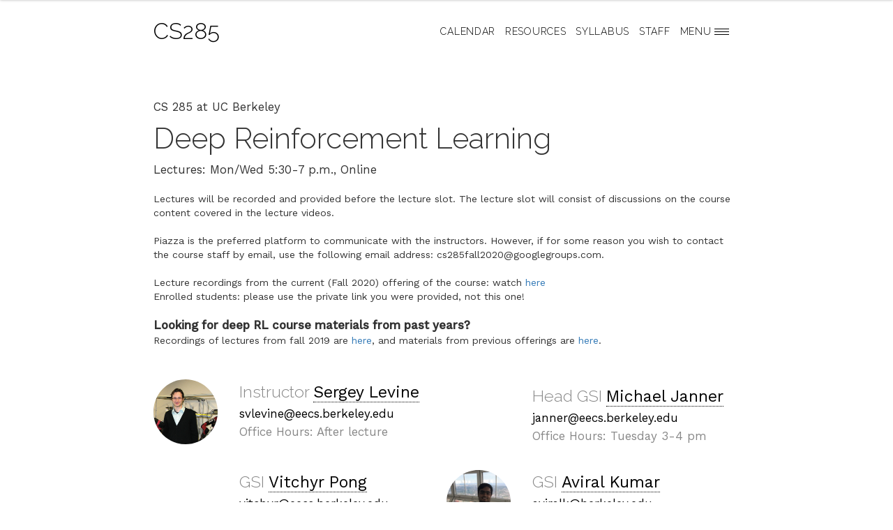

--- FILE ---
content_type: text/html
request_url: http://rail.eecs.berkeley.edu/deeprlcourse-fa20/
body_size: 4867
content:

<!--
redirect_from: /
Course Website Design
@author Alvin Wan
@site alvinwan.com
@license MIT
-->

<html lang="en">
    <head>
        <meta charset="UTF-8">
        <title>CS 285 </title>
        <meta name="viewport" content="width=device-width, initial-scale=1">
        <script src="https://code.jquery.com/jquery-2.2.4.min.js" integrity="sha256-BbhdlvQf/xTY9gja0Dq3HiwQF8LaCRTXxZKRutelT44=" crossorigin="anonymous"></script>
        <link href="https://fonts.googleapis.com/css?family=Nothing+You+Could+Do|Raleway:300|Work+Sans:400,500" rel="stylesheet">
        <link rel="stylesheet" href="http://maxcdn.bootstrapcdn.com/font-awesome/4.6.0/css/font-awesome.min.css">
        <link rel="stylesheet" href="https://maxcdn.bootstrapcdn.com/bootstrap/3.3.6/css/bootstrap.min.css" integrity="sha384-1q8mTJOASx8j1Au+a5WDVnPi2lkFfwwEAa8hDDdjZlpLegxhjVME1fgjWPGmkzs7" crossorigin="anonymous">
        <script src="//cdn.jsdelivr.net/jquery.marquee/1.4.0/jquery.marquee.min.js" type="text/javascript"></script>

        <link href="/deeprlcourse-fa20/css/style.min.css" rel="stylesheet">
        <script src="/deeprlcourse-fa20/js/script.min.js"></script>
        
        
    </head>
    <body>
        
<header class="wrap-container">
    <div class="wrap">
        <h1 class="header-title col-md-3 col-xs-3"><a href="/deeprlcourse-fa20/">CS285</a></h1>
        <nav class="col-md-9 col-xs-9">
            <ul class="hidden-sm hidden-xs">
                <li><a href="/deeprlcourse-fa20/calendar">Calendar</a></li>
                <li><a href="/deeprlcourse-fa20/resources">Resources</a></li>
                <li><a href="/deeprlcourse-fa20/syllabus">Syllabus</a></li>
                <li><a href="/deeprlcourse-fa20/staff">Staff</a></li>
                <li><a class="menu">Menu
                    <span class="bars">
                        <span class="bar"></span>
                        <span class="bar"></span>
                        <span class="bar"></span>
                    </span>
                </a></li>
            </ul>
            <ul class="hidden-xs hidden-md hidden-lg">
                <li><a href="/deeprlcourse-fa20/calendar">Calendar</a></li>
                <li><a href="/deeprlcourse-fa20/resources">Resources</a></li>
                <li><a class="menu">Menu
                    <span class="bars">
                        <span class="bar"></span>
                        <span class="bar"></span>
                        <span class="bar"></span>
                    </span>
                </a></li>
            </ul>
            <ul class="hidden-sm hidden-md hidden-lg">
                <li><a href="/deeprlcourse-fa20/resources">Resources</a></li>
                <li><a class="menu">Menu
                    <span class="bars">
                        <span class="bar"></span>
                        <span class="bar"></span>
                        <span class="bar"></span>
                    </span>
                </a></li>
            </ul>
        </nav>
    </div>
</header>
<aside class="animate-5 drawer wrap-container">
    <div class="wrap">
        <div class="col-md-12 x-container">
            <div class="animate-3 x">
                <span class="outer bar"><span class="bar inner"></span></span>
            </div>
        </div>
                <div class="col col-md-3">
            <h3><a href="/deeprlcourse-fa20/calendar">Calendar</a></h3>
        </div>
        <div class="col col-md-3">
            <h3><a href="/deeprlcourse-fa20/resources">Resources</a></h3>
            <ul class="lists">
                <li><a href="/deeprlcourse-fa20/resources#prevoffs">Previous Offerings</a></li>
                <li><a href="/deeprlcourse-fa20/resources#courses">Courses</a></li>
                <li><a href="/deeprlcourse-fa20/resources#textbooks">Relevant Textbooks</a></li>
                <li><a href="/deeprlcourse-fa20/resources#misclinks">Misc Links</a></li>
            </ul>
        </div>
        <div class="col col-md-3">
            <h3><a href="/deeprlcourse-fa20/syllabus">Syllabus</a></h3>
            <ul class="lists">
                <li><a href="/deeprlcourse-fa20/syllabus#prereqs">Prerequisites</a></li>
                <li><a href="/deeprlcourse-fa20/syllabus#technology">Technology</a></li>
                <li><a href="/deeprlcourse-fa20/syllabus#materials">Materials</a></li>
                <li><a href="/deeprlcourse-fa20/syllabus#collaboration">Collaboration</a></li>
                <li><a href="/deeprlcourse-fa20/syllabus#late">Late Policy</a></li>
                <li><a href="/deeprlcourse-fa20/syllabus#grading">Grading</a></li>
            </ul>
        </div>
        <div class="col col-md-3">
            <h3>Meta</h3>
            <ul class="lists">
                <li><a href="/deeprlcourse-fa20/staff">Staff</a></li>
            </ul>
        </div>
    </div>
</aside>
        
<main class="index-page">
    <section class="page-head wrap-container">
        <div class="wrap">
            <div class="head-decor">
                <p class="head-subtitle">CS 285  at UC Berkeley</p>
                <h1 class="head-title">Deep Reinforcement Learning</h1>
                <p class="head-subtitle">Lectures: Mon/Wed 5:30-7 p.m., Online</p>
                <br>
<!--                 <p>The lectures will be <a href="https://www.youtube.com/c/CalESG/live">streamed</a> and <a href="https://www.youtube.com/playlist?list=PLkFD6_40KJIxJMR-j5A1mkxK26gh_qg37">recorded</a>. The course is <b>not</b> being offered as an online course, and the videos are provided only for your personal informational and entertainment purposes. They are not part of any course requirement or degree-bearing university program.</p>
                <br>
 -->

                <p>


Lectures will be recorded and provided before the lecture slot. The lecture slot will consist of discussions on the course content covered in the lecture videos.</p>
<!-- <b>IMPORTANT</b>: If are an undergraduate or 5th year MS student, or a non-EECS graduate student, please fill out <a href="https://forms.gle/e7LN4ufVqCZgRGhE7"> this form</a> to apply for enrollment into the Fall 2020 version of the course. Do not email the course instructors about enrollment -- all students who fill out the form will be reviewed. We will enroll off of this form during the first week of class. We will not be using the official CalCentral wait list, just this form.
</p> --> 
 <br>
Piazza is the preferred platform to communicate with the instructors. However, if for some reason you wish to contact the course staff by email, use the following email address: cs285fall2020@googlegroups.com.  
<br> <br>

<p> Lecture recordings from the current (Fall 2020) offering of the course: watch <a href="https://www.youtube.com/playlist?list=PL_iWQOsE6TfURIIhCrlt-wj9ByIVpbfGc">here</a> <br>
Enrolled students: please use the private link you were provided, not this one!  </p> <br>

           <p class="head-subtitle"><b>Looking for deep RL course materials from past years?</b></p>


 Recordings of lectures from fall 2019 are <a href="https://www.youtube.com/playlist?list=PLkFD6_40KJIwhWJpGazJ9VSj9CFMkb79A">here</a>, and materials from previous offerings are <a href="/deeprlcourse-fa20/resources#prev-off">here</a>.

            </div>
            <div class="head-people">
              <ul class="lists">
                
                <li>
                  <div class="person col-md-6 col-sm-12 col-xs-12">
                      <div class="person-thumbnail">
                          <div class="person-avatar">
                              <span class="person-image"
                                    style="background: url('https://people.eecs.berkeley.edu/~svlevine/images/portrait_lab_small.png'); background-size:cover;"></span>
                          </div>
                      </div>
                      <div class="person-text">
                          <h2 class="person-name">Instructor
                              <a href="https://people.eecs.berkeley.edu/~svlevine/">Sergey Levine</a>
                          </h2>
                          <p><span>svlevine@eecs.berkeley.edu</span></p>
                          <p>Office Hours: After lecture</p>
                      </div>
                  </div>
                </li>
                
                
                
                <li>
                  <div class="person col-md-6 col-sm-12 col-xs-12">
                      <div class="person-thumbnail">
                          <div class="person-avatar">
                              <span class="person-image"
                                    style="background: url('https://people.eecs.berkeley.edu/~janner/images/headshot_circle.png'); background-size:cover;"></span>
                          </div>
                      </div>
                      <div class="person-text">
                          <h2 class="person-name">Head GSI
                              <a href="https://people.eecs.berkeley.edu/~janner/">Michael Janner</a>
                          </h2>
                          <p><span>janner@eecs.berkeley.edu</span></p>
                          
                            <p>Office Hours: Tuesday 3-4 pm</p>
                          
                      </div>
                  </div>
                </li>
                
                <li>
                  <div class="person col-md-6 col-sm-12 col-xs-12">
                      <div class="person-thumbnail">
                          <div class="person-avatar">
                              <span class="person-image"
                                    style="background: url('https://people.eecs.berkeley.edu/~vitchyr/vitchyrpong_headshot.jpg'); background-size:cover;"></span>
                          </div>
                      </div>
                      <div class="person-text">
                          <h2 class="person-name">GSI
                              <a href="https://people.eecs.berkeley.edu/~vitchyr/">Vitchyr Pong</a>
                          </h2>
                          <p><span>vitchyr@eecs.berkeley.edu</span></p>
                          
                            <p>Office Hours: Friday 1-2pm</p>
                          
                      </div>
                  </div>
                </li>
                
                <li>
                  <div class="person col-md-6 col-sm-12 col-xs-12">
                      <div class="person-thumbnail">
                          <div class="person-avatar">
                              <span class="person-image"
                                    style="background: url('https://aviralkumar2907.github.io/image.jpg'); background-size:cover;"></span>
                          </div>
                      </div>
                      <div class="person-text">
                          <h2 class="person-name">GSI
                              <a href="https://aviralkumar2907.github.io/">Aviral Kumar</a>
                          </h2>
                          <p><span>aviralk@berkeley.edu</span></p>
                          
                            <p>Office Hours: Thursday 2-3pm</p>
                          
                      </div>
                  </div>
                </li>
                
                <li>
                  <div class="person col-md-6 col-sm-12 col-xs-12">
                      <div class="person-thumbnail">
                          <div class="person-avatar">
                              <span class="person-image"
                                    style="background: url('https://avatars0.githubusercontent.com/u/30299984?s=460&u=8a93ce3979e3076967015fc8120aea7d4c7f0e4c&v=4'); background-size:cover;"></span>
                          </div>
                      </div>
                      <div class="person-text">
                          <h2 class="person-name">uGSI
                              <a href="https://github.com/AlexanderKhazatsky">Alexander Khazatsky</a>
                          </h2>
                          <p><span>khazatsky@berkeley.edu</span></p>
                          
                            <p>Office Hours: Monday 12-1pm</p>
                          
                      </div>
                  </div>
                </li>
                
              </ul>
            </div>
        </div>
    </section>
    
        
    <section class="highlighted-text week-overview wrap-container inactive" data-number="1">
        <div class="wrap">
            <h3 class="highlighted-subtitle">Week 1
                Overview</h3>
            <h2 class="highlighted-title">Course Introduction, Imitation Learning</h2>
            <p class="highlighted-byline">Wednesday, August 26 - Friday, August 28</p>
            <span class="dividing-bar"></span>
            <ul class="lists two-col animate-3">
            
                
            
                
            
                
            
                
            
                
            
            
                
                    
                    <li>
                      <a href="/deeprlcourse-fa20/static/slides/lec-1.pdf">Lecture 1: Introduction and Course Overview</a>
                      
                      
                    </li>
                    
                
            
                
            
                
            
                
            
                
            
                
            
                
            
                
            
                
            
                
            
                
            
                
            
                
            
                
            
                
            
                
            
                
            
                
            
                
            
                
            
                
            
                
            
                
            
            </ul>
            
            <i class="fa fa-angle-left prev animate-3 prev-week-overview"></i>
            
            
            <i class="fa fa-angle-right next animate-3 next-week-overview"></i>
            
        </div>
    </section>
        
    
        
    <section class="highlighted-text week-overview wrap-container inactive" data-number="2">
        <div class="wrap">
            <h3 class="highlighted-subtitle">Week 2
                Overview</h3>
            <h2 class="highlighted-title">Imitation Learning</h2>
            <p class="highlighted-byline">Monday, August 31 - Friday, September 4</p>
            <span class="dividing-bar"></span>
            <ul class="lists two-col animate-3">
            
                
                    
                    <li><a href="/deeprlcourse-fa20/static/homeworks/hw1.pdf">Homework 1: Imitation Learning</a></li>
                    
                
            
                
            
                
            
                
            
                
            
            
                
            
                
                    
                    <li>
                      <a href="/deeprlcourse-fa20/static/slides/lec-2.pdf">Lecture 2: Supervised Learning of Behaviors</a>
                      
                      
                    </li>
                    
                
            
                
            
                
            
                
            
                
            
                
            
                
            
                
            
                
            
                
            
                
            
                
            
                
            
                
            
                
            
                
            
                
            
                
            
                
            
                
            
                
            
                
            
            </ul>
            
            <i class="fa fa-angle-left prev animate-3 prev-week-overview"></i>
            
            
            <i class="fa fa-angle-right next animate-3 next-week-overview"></i>
            
        </div>
    </section>
        
    
        
    <section class="highlighted-text week-overview wrap-container inactive" data-number="3">
        <div class="wrap">
            <h3 class="highlighted-subtitle">Week 3
                Overview</h3>
            <h2 class="highlighted-title">Intro to RL</h2>
            <p class="highlighted-byline">Monday, September 7 - Friday, September 11</p>
            <span class="dividing-bar"></span>
            <ul class="lists two-col animate-3">
            
                
                    
                    <li><a href="/deeprlcourse-fa20/static/homeworks/hw1.pdf">Homework 1: Imitation Learning</a></li>
                    
                
            
                
            
                
            
                
            
                
            
            
                
            
                
            
                
                    
                    <li>
                      <a href="/deeprlcourse-fa20/static/slides/lec-3.pdf">Lecture 3: TensorFlow and Neural Nets Review Session</a>
                      
                      <a href="/deeprlcourse-fa20/static/misc/TF_lecture.ipynb">(notebook)</a>
                      
                    </li>
                    
                
            
                
                    
                    <li>
                      <a href="/deeprlcourse-fa20/static/slides/lec-4.pdf">Lecture 4: Introduction to Reinforcement Learning</a>
                      
                      
                    </li>
                    
                
            
                
            
                
            
                
            
                
            
                
            
                
            
                
            
                
            
                
            
                
            
                
            
                
            
                
            
                
            
                
            
                
            
                
            
                
            
                
            
            </ul>
            
            <i class="fa fa-angle-left prev animate-3 prev-week-overview"></i>
            
            
            <i class="fa fa-angle-right next animate-3 next-week-overview"></i>
            
        </div>
    </section>
        
    
        
    <section class="highlighted-text week-overview wrap-container inactive" data-number="4">
        <div class="wrap">
            <h3 class="highlighted-subtitle">Week 4
                Overview</h3>
            <h2 class="highlighted-title">Policy Gradients and Actor Critic</h2>
            <p class="highlighted-byline">Monday, September 14 - Friday, September 18</p>
            <span class="dividing-bar"></span>
            <ul class="lists two-col animate-3">
            
                
            
                
                    
                    <li><a href="/deeprlcourse-fa20/static/homeworks/hw2.pdf">Homework 2: Policy Gradients</a></li>
                    
                
            
                
            
                
            
                
            
            
                
            
                
            
                
            
                
            
                
                    
                    <li>
                      <a href="/deeprlcourse-fa20/static/slides/lec-5.pdf">Lecture 5: Policy Gradients</a>
                      
                      
                    </li>
                    
                
            
                
                    
                    <li>
                      <a href="/deeprlcourse-fa20/static/slides/lec-6.pdf">Lecture 6: Actor-Critic Algorithms</a>
                      
                      
                    </li>
                    
                
            
                
            
                
            
                
            
                
            
                
            
                
            
                
            
                
            
                
            
                
            
                
            
                
            
                
            
                
            
                
            
                
            
                
            
            </ul>
            
            <i class="fa fa-angle-left prev animate-3 prev-week-overview"></i>
            
            
            <i class="fa fa-angle-right next animate-3 next-week-overview"></i>
            
        </div>
    </section>
        
    
        
    <section class="highlighted-text week-overview wrap-container inactive" data-number="5">
        <div class="wrap">
            <h3 class="highlighted-subtitle">Week 5
                Overview</h3>
            <h2 class="highlighted-title">Value Functions and Q-learning</h2>
            <p class="highlighted-byline">Monday, September 21 - Friday, September 25</p>
            <span class="dividing-bar"></span>
            <ul class="lists two-col animate-3">
            
                
            
                
                    
                    <li><a href="/deeprlcourse-fa20/static/homeworks/hw2.pdf">Homework 2: Policy Gradients</a></li>
                    
                
            
                
            
                
            
                
            
            
                
            
                
            
                
            
                
            
                
            
                
            
                
                    
                    <li>
                      <a href="/deeprlcourse-fa20/static/slides/lec-7.pdf">Lecture 7: Value Function Methods</a>
                      
                      
                    </li>
                    
                
            
                
                    
                    <li>
                      <a href="/deeprlcourse-fa20/static/slides/lec-8.pdf">Lecture 8: Deep RL with Q-functions</a>
                      
                      
                    </li>
                    
                
            
                
            
                
            
                
            
                
            
                
            
                
            
                
            
                
            
                
            
                
            
                
            
                
            
                
            
                
            
                
            
            </ul>
            
            <i class="fa fa-angle-left prev animate-3 prev-week-overview"></i>
            
            
            <i class="fa fa-angle-right next animate-3 next-week-overview"></i>
            
        </div>
    </section>
        
    
        
    <section class="highlighted-text week-overview wrap-container inactive" data-number="6">
        <div class="wrap">
            <h3 class="highlighted-subtitle">Week 6
                Overview</h3>
            <h2 class="highlighted-title">Advanced Policy Gradients and Model-based learning</h2>
            <p class="highlighted-byline">Monday, September 27 - Friday, October 2</p>
            <span class="dividing-bar"></span>
            <ul class="lists two-col animate-3">
            
                
            
                
            
                
                    
                    <li><a href="/deeprlcourse-fa20/static/homeworks/hw3.pdf">Homework 3: DQN and Actor-Critic</a></li>
                    
                
            
                
            
                
            
            
                
            
                
            
                
            
                
            
                
            
                
            
                
            
                
            
                
                    
                    <li>
                      <a href="/deeprlcourse-fa20/static/slides/lec-9.pdf">Lecture 9: Advanced Policy Gradients</a>
                      
                      
                    </li>
                    
                
            
                
                    
                    <li>
                      <a href="/deeprlcourse-fa20/static/slides/lec-10.pdf">Lecture 10: Model-based Planning</a>
                      
                      
                    </li>
                    
                
            
                
            
                
            
                
            
                
            
                
            
                
            
                
            
                
            
                
            
                
            
                
            
                
            
                
            
            </ul>
            
            <i class="fa fa-angle-left prev animate-3 prev-week-overview"></i>
            
            
            <i class="fa fa-angle-right next animate-3 next-week-overview"></i>
            
        </div>
    </section>
        
    
        
    <section class="highlighted-text week-overview wrap-container inactive" data-number="7">
        <div class="wrap">
            <h3 class="highlighted-subtitle">Week 7
                Overview</h3>
            <h2 class="highlighted-title">Advanced Model Learning and Imitating Optimal Controllers</h2>
            <p class="highlighted-byline">Monday, October 5 - Friday, October 9</p>
            <span class="dividing-bar"></span>
            <ul class="lists two-col animate-3">
            
                
            
                
            
                
                    
                    <li><a href="/deeprlcourse-fa20/static/homeworks/hw3.pdf">Homework 3: DQN and Actor-Critic</a></li>
                    
                
            
                
            
                
            
            
                
            
                
            
                
            
                
            
                
            
                
            
                
            
                
            
                
            
                
            
                
                    
                    <li>
                      <a href="/deeprlcourse-fa20/static/slides/lec-11.pdf">Lecture 11: Model-based Reinforcement Learning</a>
                      
                      
                    </li>
                    
                
            
                
            
                
            
                
            
                
            
                
            
                
            
                
            
                
            
                
            
                
            
                
            
                
            
            </ul>
            
            <i class="fa fa-angle-left prev animate-3 prev-week-overview"></i>
            
            
            <i class="fa fa-angle-right next animate-3 next-week-overview"></i>
            
        </div>
    </section>
        
    
        
    <section class="highlighted-text week-overview wrap-container inactive" data-number="8">
        <div class="wrap">
            <h3 class="highlighted-subtitle">Week 8
                Overview</h3>
            <h2 class="highlighted-title">Exploration</h2>
            <p class="highlighted-byline">Monday, October 12 - Friday, October 16</p>
            <span class="dividing-bar"></span>
            <ul class="lists two-col animate-3">
            
                
            
                
            
                
                    
                    <li><a href="/deeprlcourse-fa20/static/homeworks/hw3.pdf">Homework 3: DQN and Actor-Critic</a></li>
                    
                
            
                
            
                
            
            
                
            
                
            
                
            
                
            
                
            
                
            
                
            
                
            
                
            
                
            
                
            
                
                    
                    <li>
                      <a href="/deeprlcourse-fa20/static/slides/lec-12.pdf">Lecture 12: Model-based Policy Learning</a>
                      
                      
                    </li>
                    
                
            
                
                    
                    <li>
                      <a href="/deeprlcourse-fa20/static/slides/lec-13.pdf">Lecture 13: Exploration (Part 1)</a>
                      
                      
                    </li>
                    
                
            
                
                    
                    <li>
                      <a href="/deeprlcourse-fa20/static/slides/lec-14.pdf">Lecture 14: Exploration (Part 2)</a>
                      
                      
                    </li>
                    
                
            
                
            
                
            
                
            
                
            
                
            
                
            
                
            
                
            
                
            
            </ul>
            
            <i class="fa fa-angle-left prev animate-3 prev-week-overview"></i>
            
            
            <i class="fa fa-angle-right next animate-3 next-week-overview"></i>
            
        </div>
    </section>
        
    
        
    <section class="highlighted-text week-overview wrap-container inactive" data-number="9">
        <div class="wrap">
            <h3 class="highlighted-subtitle">Week 9
                Overview</h3>
            <h2 class="highlighted-title">Offline Reinforcement Learning and RL Theory</h2>
            <p class="highlighted-byline">Monday, October 19 - Friday, October 23</p>
            <span class="dividing-bar"></span>
            <ul class="lists two-col animate-3">
            
                
            
                
            
                
            
                
                    
                    <li><a href="/deeprlcourse-fa20/static/homeworks/hw4.pdf">Homework 4: Model-based RL</a></li>
                    
                
            
                
            
            
                
            
                
            
                
            
                
            
                
            
                
            
                
            
                
            
                
            
                
            
                
            
                
            
                
            
                
            
                
                    
                    <li>
                      <a href="/deeprlcourse-fa20/static/slides/lec-15.pdf">Lecture 15: Offline Reinforcement Learning</a>
                      
                      
                    </li>
                    
                
            
                
                    
                    <li>
                      <a href="/deeprlcourse-fa20/static/slides/lec-16.pdf">Lecture 16: Introduction to RL Theory</a>
                      
                      
                    </li>
                    
                
            
                
            
                
            
                
            
                
            
                
            
                
            
                
            
            </ul>
            
            <i class="fa fa-angle-left prev animate-3 prev-week-overview"></i>
            
            
            <i class="fa fa-angle-right next animate-3 next-week-overview"></i>
            
        </div>
    </section>
        
    
        
    <section class="highlighted-text week-overview wrap-container inactive" data-number="10">
        <div class="wrap">
            <h3 class="highlighted-subtitle">Week 10
                Overview</h3>
            <h2 class="highlighted-title">RL Algorithm Design  and Variational Inference</h2>
            <p class="highlighted-byline">Monday, October 26 - Friday, October 30</p>
            <span class="dividing-bar"></span>
            <ul class="lists two-col animate-3">
            
                
            
                
            
                
            
                
                    
                    <li><a href="/deeprlcourse-fa20/static/homeworks/hw4.pdf">Homework 4: Model-based RL</a></li>
                    
                
            
                
            
            
                
            
                
            
                
            
                
            
                
            
                
            
                
            
                
            
                
            
                
            
                
            
                
            
                
            
                
            
                
            
                
            
                
                    
                    <li>
                      <a href="/deeprlcourse-fa20/static/slides/lec-17.pdf">Lecture 17: Deep RL Algorithm Design</a>
                      
                      
                    </li>
                    
                
            
                
                    
                    <li>
                      <a href="/deeprlcourse-fa20/static/slides/lec-18.pdf">Lecture 18: Probability and Variational Inference Primer</a>
                      
                      
                    </li>
                    
                
            
                
            
                
            
                
            
                
            
                
            
            </ul>
            
            <i class="fa fa-angle-left prev animate-3 prev-week-overview"></i>
            
            
            <i class="fa fa-angle-right next animate-3 next-week-overview"></i>
            
        </div>
    </section>
        
    
        
    <section class="highlighted-text week-overview wrap-container inactive" data-number="11">
        <div class="wrap">
            <h3 class="highlighted-subtitle">Week 11
                Overview</h3>
            <h2 class="highlighted-title">Control as Inference and Inverse Reinforcement Learning</h2>
            <p class="highlighted-byline">Monday, November 2 - Friday, November 6</p>
            <span class="dividing-bar"></span>
            <ul class="lists two-col animate-3">
            
                
            
                
            
                
            
                
                    
                    <li><a href="/deeprlcourse-fa20/static/homeworks/hw4.pdf">Homework 4: Model-based RL</a></li>
                    
                
            
                
            
            
                
            
                
            
                
            
                
            
                
            
                
            
                
            
                
            
                
            
                
            
                
            
                
            
                
            
                
            
                
            
                
            
                
            
                
            
                
                    
                    <li>
                      <a href="/deeprlcourse-fa20/static/slides/lec-19.pdf">Lecture 19: Connection between Inference and Control</a>
                      
                      
                    </li>
                    
                
            
                
                    
                    <li>
                      <a href="/deeprlcourse-fa20/static/slides/lec-20.pdf">Lecture 20: Inverse Reinforcement Learning</a>
                      
                      
                    </li>
                    
                
            
                
            
                
            
                
            
            </ul>
            
            <i class="fa fa-angle-left prev animate-3 prev-week-overview"></i>
            
            
            <i class="fa fa-angle-right next animate-3 next-week-overview"></i>
            
        </div>
    </section>
        
    
        
    <section class="highlighted-text week-overview wrap-container inactive" data-number="12">
        <div class="wrap">
            <h3 class="highlighted-subtitle">Week 12
                Overview</h3>
            <h2 class="highlighted-title">Transfer Learning and Multi-Task Learning</h2>
            <p class="highlighted-byline">Monday, November 09 - Friday, November 13</p>
            <span class="dividing-bar"></span>
            <ul class="lists two-col animate-3">
            
                
            
                
            
                
            
                
            
                
                    
                    <li><a href="/deeprlcourse-fa20/static/homeworks/hw5.pdf">Homework 5: Exploration and Offline RL</a></li>
                    
                
            
            
                
            
                
            
                
            
                
            
                
            
                
            
                
            
                
            
                
            
                
            
                
            
                
            
                
            
                
            
                
            
                
            
                
            
                
            
                
            
                
            
                
                    
                    <li>
                      <a href="/deeprlcourse-fa20/static/slides/lec-21.pdf">Lecture 21: Transfer Learning and Multi-Task Learning</a>
                      
                      
                    </li>
                    
                
            
                
            
                
            
            </ul>
            
            <i class="fa fa-angle-left prev animate-3 prev-week-overview"></i>
            
            
            <i class="fa fa-angle-right next animate-3 next-week-overview"></i>
            
        </div>
    </section>
        
    
        
    <section class="highlighted-text week-overview wrap-container" data-number="13">
        <div class="wrap">
            <h3 class="highlighted-subtitle">Week 13
                Overview</h3>
            <h2 class="highlighted-title">Meta-Learning, Challenges, Open Problems</h2>
            <p class="highlighted-byline">Monday, November 15 - Friday, November 20</p>
            <span class="dividing-bar"></span>
            <ul class="lists two-col animate-3">
            
                
            
                
            
                
            
                
            
                
                    
                    <li><a href="/deeprlcourse-fa20/static/homeworks/hw5.pdf">Homework 5: Exploration and Offline RL</a></li>
                    
                
            
            
                
            
                
            
                
            
                
            
                
            
                
            
                
            
                
            
                
            
                
            
                
            
                
            
                
            
                
            
                
            
                
            
                
            
                
            
                
            
                
            
                
            
                
                    
                    <li>
                      <a href="/deeprlcourse-fa20/static/slides/lec-22.pdf">Lecture 22: Meta-Learning</a>
                      
                      
                    </li>
                    
                
            
                
                    
                    <li>
                      <a href="/deeprlcourse-fa20/static/slides/lec-23.pdf">Lecture 23: Challenges and Open Problems</a>
                      
                      
                    </li>
                    
                
            
            </ul>
            
            <i class="fa fa-angle-left prev animate-3 prev-week-overview"></i>
            
            
        </div>
    </section>
        
    
    <section class="standard-text wrap-container">
        <div class="wrap">
            <h2 class="standard-title">Homeworks</h2>
            <p> See <a href="/deeprlcourse-fa20/syllabus#materials">Syllabus</a> for more information.</p>
            <ul class="lists two-col animate-3" resource="homeworks">
            
                
                
                
                <li><a href="/deeprlcourse-fa20/static/homeworks/hw1.pdf">Homework 1: Imitation Learning</a></li>
                
            
                
                
                
                <li><a href="/deeprlcourse-fa20/static/homeworks/hw2.pdf">Homework 2: Policy Gradients</a></li>
                
            
                
                
                
                <li><a href="/deeprlcourse-fa20/static/homeworks/hw3.pdf">Homework 3: DQN and Actor-Critic</a></li>
                
            
                
                
                
                <li><a href="/deeprlcourse-fa20/static/homeworks/hw4.pdf">Homework 4: Model-based RL</a></li>
                
            
                
                
                
                <li><a href="/deeprlcourse-fa20/static/homeworks/hw5.pdf">Homework 5: Exploration and Offline RL</a></li>
                
            
             <!-- <li><a href="/deeprlcourse-fa20/static/homeworks/project_assignment.pdf">Project</a></li> -->
             </ul>
            <!--<div class="trigger" resource="homeworks">Expand</div>-->
        </div>
    </section>
    <section class="standard-text wrap-container">
        <div class="wrap">
            <h2 class="standard-title">Lecture Slides</h2>
            <p> See <a href="/deeprlcourse-fa20/syllabus#materials">Syllabus</a> for more information.</p>
            <ul class="lists two-col animate-3" resource="slides">
            
                
                
                
                  <li>
                    <a href="/deeprlcourse-fa20/static/slides/lec-1.pdf">Lecture 1: Introduction and Course Overview</a>
                    
                    
                  </li>
                
            
                
                
                
                  <li>
                    <a href="/deeprlcourse-fa20/static/slides/lec-2.pdf">Lecture 2: Supervised Learning of Behaviors</a>
                    
                    
                  </li>
                
            
                
                
                
                  <li>
                    <a href="/deeprlcourse-fa20/static/slides/lec-3.pdf">Lecture 3: TensorFlow and Neural Nets Review Session</a>
                    
                    <a href="/deeprlcourse-fa20/static/misc/TF_lecture.ipynb">(notebook)</a>
                    
                  </li>
                
            
                
                
                
                  <li>
                    <a href="/deeprlcourse-fa20/static/slides/lec-4.pdf">Lecture 4: Introduction to Reinforcement Learning</a>
                    
                    
                  </li>
                
            
                
                
                
                  <li>
                    <a href="/deeprlcourse-fa20/static/slides/lec-5.pdf">Lecture 5: Policy Gradients</a>
                    
                    
                  </li>
                
            
                
                
                
                  <li>
                    <a href="/deeprlcourse-fa20/static/slides/lec-6.pdf">Lecture 6: Actor-Critic Algorithms</a>
                    
                    
                  </li>
                
            
                
                
                
                  <li>
                    <a href="/deeprlcourse-fa20/static/slides/lec-7.pdf">Lecture 7: Value Function Methods</a>
                    
                    
                  </li>
                
            
                
                
                
                  <li>
                    <a href="/deeprlcourse-fa20/static/slides/lec-8.pdf">Lecture 8: Deep RL with Q-functions</a>
                    
                    
                  </li>
                
            
                
                
                
                  <li>
                    <a href="/deeprlcourse-fa20/static/slides/lec-9.pdf">Lecture 9: Advanced Policy Gradients</a>
                    
                    
                  </li>
                
            
                
                
                
                  <li>
                    <a href="/deeprlcourse-fa20/static/slides/lec-10.pdf">Lecture 10: Model-based Planning</a>
                    
                    
                  </li>
                
            
                
                
                
                  <li>
                    <a href="/deeprlcourse-fa20/static/slides/lec-11.pdf">Lecture 11: Model-based Reinforcement Learning</a>
                    
                    
                  </li>
                
            
                
                
                
                  <li>
                    <a href="/deeprlcourse-fa20/static/slides/lec-12.pdf">Lecture 12: Model-based Policy Learning</a>
                    
                    
                  </li>
                
            
                
                
                
                  <li>
                    <a href="/deeprlcourse-fa20/static/slides/lec-13.pdf">Lecture 13: Exploration (Part 1)</a>
                    
                    
                  </li>
                
            
                
                
                
                  <li>
                    <a href="/deeprlcourse-fa20/static/slides/lec-14.pdf">Lecture 14: Exploration (Part 2)</a>
                    
                    
                  </li>
                
            
                
                
                
                  <li>
                    <a href="/deeprlcourse-fa20/static/slides/lec-15.pdf">Lecture 15: Offline Reinforcement Learning</a>
                    
                    
                  </li>
                
            
                
                
                
                  <li>
                    <a href="/deeprlcourse-fa20/static/slides/lec-16.pdf">Lecture 16: Introduction to RL Theory</a>
                    
                    
                  </li>
                
            
                
                
                
                  <li>
                    <a href="/deeprlcourse-fa20/static/slides/lec-17.pdf">Lecture 17: Deep RL Algorithm Design</a>
                    
                    
                  </li>
                
            
                
                
                
                  <li>
                    <a href="/deeprlcourse-fa20/static/slides/lec-18.pdf">Lecture 18: Probability and Variational Inference Primer</a>
                    
                    
                  </li>
                
            
                
                
                
                  <li>
                    <a href="/deeprlcourse-fa20/static/slides/lec-19.pdf">Lecture 19: Connection between Inference and Control</a>
                    
                    
                  </li>
                
            
                
                
                
                  <li>
                    <a href="/deeprlcourse-fa20/static/slides/lec-20.pdf">Lecture 20: Inverse Reinforcement Learning</a>
                    
                    
                  </li>
                
            
                
                
                
                  <li>
                    <a href="/deeprlcourse-fa20/static/slides/lec-21.pdf">Lecture 21: Transfer Learning and Multi-Task Learning</a>
                    
                    
                  </li>
                
            
                
                
                
                  <li>
                    <a href="/deeprlcourse-fa20/static/slides/lec-22.pdf">Lecture 22: Meta-Learning</a>
                    
                    
                  </li>
                
            
                
                
                
                  <li>
                    <a href="/deeprlcourse-fa20/static/slides/lec-23.pdf">Lecture 23: Challenges and Open Problems</a>
                    
                    
                  </li>
                
            
            </ul>
            <!--<div class="trigger" resource="slides">Expand</div>-->
        </div>
    </section>
</main>

        <footer class="footer-links wrap-container">
    <div class="wrap">
                <div class="col col-md-3">
            <h3><a href="/deeprlcourse-fa20/calendar">Calendar</a></h3>
        </div>
        <div class="col col-md-3">
            <h3><a href="/deeprlcourse-fa20/resources">Resources</a></h3>
            <ul class="lists">
                <li><a href="/deeprlcourse-fa20/resources#prevoffs">Previous Offerings</a></li>
                <li><a href="/deeprlcourse-fa20/resources#courses">Courses</a></li>
                <li><a href="/deeprlcourse-fa20/resources#textbooks">Relevant Textbooks</a></li>
                <li><a href="/deeprlcourse-fa20/resources#misclinks">Misc Links</a></li>
            </ul>
        </div>
        <div class="col col-md-3">
            <h3><a href="/deeprlcourse-fa20/syllabus">Syllabus</a></h3>
            <ul class="lists">
                <li><a href="/deeprlcourse-fa20/syllabus#prereqs">Prerequisites</a></li>
                <li><a href="/deeprlcourse-fa20/syllabus#technology">Technology</a></li>
                <li><a href="/deeprlcourse-fa20/syllabus#materials">Materials</a></li>
                <li><a href="/deeprlcourse-fa20/syllabus#collaboration">Collaboration</a></li>
                <li><a href="/deeprlcourse-fa20/syllabus#late">Late Policy</a></li>
                <li><a href="/deeprlcourse-fa20/syllabus#grading">Grading</a></li>
            </ul>
        </div>
        <div class="col col-md-3">
            <h3>Meta</h3>
            <ul class="lists">
                <li><a href="/deeprlcourse-fa20/staff">Staff</a></li>
            </ul>
        </div>
    </div>
</footer>
    </body>
</html>

--- FILE ---
content_type: text/css
request_url: http://rail.eecs.berkeley.edu/deeprlcourse-fa20/css/style.min.css
body_size: 2038
content:
/*!
 * Course Website Design
 * @author Alvin Wan
 * @site alvinwan.com
 * @license MIT
 */
* {
  font-family: 'Work Sans'; }

.wrap-container {
  text-align: center; }

.wrap {
  max-width: 60em;
  width: 80%;
  text-align: left;
  display: inline-block; }

.animate-3 {
  -webkit-transition: 0.3s ease;
  -moz-transition: 0.3s ease;
  transition: 0.3s ease; }

.animate-5 {
  -webkit-transition: 0.5s ease;
  -moz-transition: 0.5s ease;
  transition: 0.5s ease; }

.draft {
  color: red; }

header {
  padding: 2em 0; }
  header .header-title {
    margin: 0;
    padding: 0; }
    header .header-title a {
      color: #000;
      font-family: 'Raleway';
      font-size: 0.9em;
      font-weight: 300; }
  header nav {
    float: right; }
    header nav ul {
      float: right;
      padding: 0.5em 0; }
      header nav ul li {
        float: left;
        list-style: none; }
        header nav ul li a {
          font-family: 'Raleway';
          text-transform: uppercase;
          color: #000;
          letter-spacing: 0.05em;
          cursor: pointer; }
        header nav ul li a:hover {
          text-decoration: none;
          border-bottom: 1px dotted #000;
          color: #000; }
      header nav ul li + li {
        margin-left: 1em; }
  header .bars {
    width: 1.5em;
    display: inline-block; }
    header .bars .bar {
      height: 1px;
      width: 100%;
      background-color: #000;
      display: inline-block; }
    header .bars .bar + .bar {
      margin-top: 3px; }

aside.drawer {
  overflow: scroll;
  position: fixed;
  top: -100%;
  left: 0;
  width: 100%;
  height: 100%;
  background-color: #fff;
  z-index: 100;
  padding: 5em;
  box-shadow: 0 0 0.25em 0 rgba(0, 0, 0, 0.3); }
  aside.drawer h3 {
    font-size: 2em;
    font-weight: 300;
    font-family: 'Raleway';
    color: #000;
    margin-bottom: 1.5em; }
    aside.drawer h3 a {
      color: inherit;
      border-bottom: 1px dotted #000; }
    aside.drawer h3 a:hover {
      border-bottom: 1px solid #000;
      text-decoration: none; }
  aside.drawer ul li {
    color: #888;
    font-size: 1.1em;
    padding: 0.5em 0; }
    aside.drawer ul li a {
      border-bottom: 1px dotted #888; }
    aside.drawer ul li a:hover {
      color: #000; }

aside.drawer.active {
  top: 0;
  margin-top: 0; }

.x-container {
  height: 5em;
  z-index: 150; }

.x {
  float: left;
  clear: both;
  -webkit-transform: rotate(45deg);
  -moz-transform: rotate(45deg);
  transform: rotate(45deg);
  width: 5em;
  height: 5em;
  margin-bottom: 0em;
  cursor: pointer; }
  .x .bar {
    height: 2px;
    width: 5em;
    background-color: #000;
    display: inline-block; }
  .x .outer.bar {
    margin-top: 2.5em; }
  .x .inner.bar {
    -webkit-transform: rotate(90deg);
    -moz-transform: rotate(90deg);
    transform: rotate(90deg); }

.x:hover {
  -webkit-transform: rotate(225deg);
  -moz-transform: rotate(225deg);
  transform: rotate(225deg); }

.notification {
  color: #fff;
  background-color: #7d9abc;
  width: 100%;
  text-align: center;
  padding: 2em 3em; }
  .notification p {
    margin: 0; }
  .notification a {
    color: inherit;
    border-bottom: 1px dotted #FFF; }
  .notification a:hover {
    border-bottom: 1px solid #FFF;
    text-decoration: none; }

footer.footer-links {
  padding: 3em 0 5em 0; }
  footer.footer-links h3 {
    font-size: 1.5em;
    font-weight: 300;
    font-family: 'Raleway';
    color: #000;
    margin-bottom: 1em; }
    footer.footer-links h3 a {
      color: inherit;
      border-bottom: 1px solid transparent; }
    footer.footer-links h3 a:hover {
      border-bottom: 1px solid #000;
      text-decoration: none; }
  footer.footer-links ul li {
    color: #888;
    font-size: 1em;
    padding: 0.25em 0; }
    footer.footer-links ul li a {
      border-bottom: 1px solid transparent; }
    footer.footer-links ul li a:hover {
      color: #000; }

.page-head {
  margin: 3em 0 2em 0; }
  .page-head p {
    margin-bottom: 0; }
  .page-head .head-subtitle {
    font-family: 'Work Sans';
    font-size: 1.2em; }
  .page-head .head-title {
    font-family: 'Raleway';
    font-weight: 300;
    font-size: 3em;
    padding: 0;
    margin: 0.25em 0; }
  .page-head .head-people {
    margin: 2em 0; }

div.person {
  padding: 0;
  float: left; }
  div.person .person-info, div.person .person-thumbnail, div.person .person-text {
    float: left; }
  div.person .person-thumbnail {
    width: 8em; }
    div.person .person-thumbnail .person-avatar {
      overflow: hidden;
      border-radius: 50%;
      height: 6em;
      width: 6em;
      margin: 1em 2em 1em 0; }
    div.person .person-thumbnail .person-image {
      height: 100%;
      width: 100%;
      display: inline-block; }
  div.person .person-name {
    font-size: 1.5em;
    font-family: 'Raleway';
    color: #888;
    font-weight: 300;
    margin-bottom: 0.25em; }
    div.person .person-name span {
      color: #000; }
    div.person .person-name a {
      border-bottom: 1px dotted #000;
      color: #000;
      font-weight: inherit; }
    div.person .person-name a:hover {
      border-bottom: 1px solid #000;
      text-decoration: none; }
  div.person .person-text {
    width: calc(100% - 9em); }
    div.person .person-text p {
      color: #888;
      font-size: 1.1em;
      margin: 0.1em 0; }
      div.person .person-text p span {
        color: #000; }

.row {
  width: 100%; }

.highlighted-text {
  margin: 2em 0; }
  .highlighted-text .wrap {
    position: relative;
    width: 100%;
    padding: 3em;
    background-color: #f6f6f6; }
  .highlighted-text .highlighted-subtitle {
    letter-spacing: 0.35em;
    color: #9e9e9e;
    text-transform: uppercase;
    font-size: 0.9em; }
  .highlighted-text .highlighted-title {
    text-transform: uppercase;
    font-weight: 300;
    font-family: 'Raleway';
    color: #000;
    font-size: 2.5em;
    margin: 0.5em 0 0.35em 0; }
  .highlighted-text .highlighted-byline {
    color: #999;
    margin: 0; }
  .highlighted-text .dividing-bar {
    height: 2px;
    width: 100%;
    background-color: rgba(0, 0, 0, 0.1);
    display: inline-block;
    margin: 2em 0;
    color: #666; }
  .highlighted-text .prev, .highlighted-text .next {
    position: absolute;
    z-index: 50;
    font-size: 2em;
    background-color: #f6f6f6;
    margin: -1em -0.5em;
    top: 3.5em;
    cursor: pointer;
    color: #ccc; }
  .highlighted-text .prev:hover, .highlighted-text .next:hover {
    color: #999; }
  .highlighted-text .prev {
    left: 0;
    padding: 0.75em 0.75em 0.75em 1em; }
  .highlighted-text .prev:hover {
    left: -0.25em; }
  .highlighted-text .next {
    right: 0;
    padding: 0.75em 1em 0.75em 0.75em; }
  .highlighted-text .next:hover {
    right: -0.25em; }

.highlighted-text.inactive {
  display: none; }

.standard-text {
  margin: 0; }
  .standard-text .standard-title {
    padding-top: 1em;
    font-weight: 300;
    font-family: 'Raleway';
    font-size: 2.5em;
    margin: 0 0 0.25em 0;
    width: 100%; }
    .standard-text .standard-title a {
      color: #000; }
    .standard-text .standard-title a:hover {
      text-decoration: none; }
  .standard-text .standard-title + p {
    margin-bottom: 2em; }
  .standard-text h3 {
    font-family: 'Raleway';
    font-weight: 300; }
  .standard-text .standard-title + p, .standard-text .copy p {
    font-size: 1.1em;
    line-height: 150%; }
  .standard-text blockquote {
    font-size: 1em; }
  .standard-text .extra p {
    margin: 0;
    color: #999; }
    .standard-text .extra p span {
      color: #666; }

.staff-page .standard-title {
  float: left; }

ul.lists {
  padding: 0;
  overflow: hidden; }
  ul.lists li {
    color: #000;
    padding: 0.2em 0;
    font-size: 1.1em;
    list-style: none;
    margin: 0; }
    ul.lists li a {
      color: inherit;
      border-bottom: 1px dotted #000; }
    ul.lists li a:hover {
      text-decoration: none;
      border-bottom: 1px solid #000; }
  ul.lists li.inactive {
    color: #ccc; }

.trigger {
  width: 100%;
  background-color: #f6f6f6;
  padding: 1em 2em;
  color: #666;
  text-transform: uppercase;
  text-align: center; }

.trigger:hover {
  background-color: #eee;
  color: #333;
  cursor: pointer; }

/* Extra small devices (phones, less than 768px) */
/* No media query since this is the default in Bootstrap */
/* Small devices (tablets, 768px and up) */
@media (min-width: 768px) {
  .highlighted-text div.wrap {
    padding: 3em 5em;
    width: 80%; } }

/* Medium devices (desktops, 992px and up) */
@media (min-width: 992px) {
  .lists.two-col {
    -webkit-column-count: 2;
    -moz-column-count: 2;
    column-count: 2; } }

/* Large devices (large desktops, 1200px and up) */
.live-bar {
  background-color: #000;
  color: #fff;
  width: 100%;
  height: 3em;
  overflow: hidden;
  padding: 0.5em 0;
  font-size: 1em;
  line-height: 2em; }
  .live-bar li {
    display: inline-block;
    margin: 0 2em; }


--- FILE ---
content_type: application/x-javascript
request_url: http://rail.eecs.berkeley.edu/deeprlcourse-fa20/js/script.min.js
body_size: 1143
content:
$(document).ready(function(){HOMEPAGE_LIST_PARAM='cs294-112homepagelists';function State(){data={};this.save=function(){localStorage.setItem(HOMEPAGE_LIST_PARAM,JSON.stringify(data));return this;}
this.load=function(){raw=localStorage.getItem(HOMEPAGE_LIST_PARAM);if(raw){data=JSON.parse(raw);console.log('Loaded state: '+raw);}
return this;}
this.get=function(resource){if(resource in data){return data[resource];}
return false;}
this.set=function(resource,value){data[resource]=value;this.save();return this;}}
var current=0;var heights={};$('.menu').on('click',function(){$('.drawer').addClass('active');lockScroll();});$('.x').on('click',function(){$('.drawer').removeClass('active');releaseScroll();});$('.drawer a').on('click',function(){$('.drawer').removeClass('active');releaseScroll();});function lockScroll(){$('html, body').css({'overflow':'hidden','height':'100%'});}
function releaseScroll(){$('html, body').css({'overflow':'auto','height':'auto'});}
function collapse(resource){if(!(resource in heights)){heights[resource]=$('ul.lists[resource="'+resource+'"]').height();}
console.log('ul.lists[resource="'+resource+'"]');$('ul.lists[resource="'+resource+'"]').animate({height:0});$('.trigger[resource="'+resource+'"]').html("Expand");state.set(resource,false);}
function expand(resource){$('ul.lists[resource="'+resource+'"]').height(heights[resource]);$('.trigger[resource="'+resource+'"]').html("Collapse");state.set(resource,true);}
function restoreCollapseStates(){$('.trigger').each(function(){var resource=$(this).attr('resource');if(state.get(resource)){expand(resource);}else{collapse(resource);}});}
function isExpanded(resource){return $('ul.lists[resource="'+resource+'"]').height()!=0;}
$('.trigger').on('click',function(){var resource=$(this).attr('resource');if(isExpanded(resource)){collapse(resource);}else{expand(resource);}});$('.next-week-overview').on('click',function(){toSlide(parseInt($(this).parent().parent().data('number'))+1);});$('.prev-week-overview').on('click',function(){toSlide(parseInt($(this).parent().parent().data('number'))-1);});function toSlide(number){$('.week-overview').addClass('inactive');$('.week-overview[data-number="'+number+'"]').removeClass('inactive');}
state=new State().load();restoreCollapseStates();var api_key='AIzaSyBqJVOZunTJy7veXWbxHBv7akExIFRcozg';var calendarID='berkeley.edu_q2lae20h8ncme3pb5a00p7is98@group.calendar.google.com';formatGoogleCalendar.init({calendarUrl:'https://www.googleapis.com/calendar/v3/calendars/'+calendarID+
'/events?key='+api_key,past:false,upcoming:true,sameDayTimes:true,dayNames:true,pastTopN:-1,upcomingTopN:5,recurringEvents:true,itemsTagName:'li',upcomingSelector:'#events-upcoming',pastSelector:'',upcomingHeading:'',pastHeading:'',format:['*date*',': ','*summary*',' — ','*description*',' in ','*location*'],after:function(){$('.live-bar').marquee({direction:'left',pauseOnHover:true,duration:15000});}});});